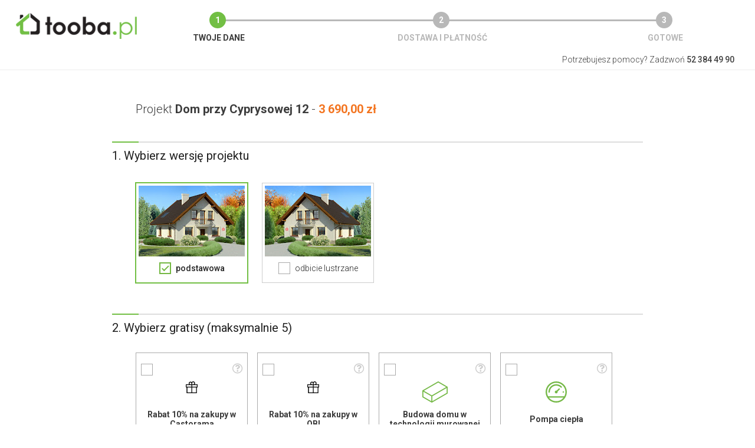

--- FILE ---
content_type: text/html;charset=utf-8
request_url: https://www.tooba.pl/zamowienie?projekt=TTN-158
body_size: 8175
content:


<!DOCTYPE html>
<html lang="pl">
<head>
<meta charset="utf-8">
<meta name="viewport" content="width=device-width, initial-scale=1">
<meta name="theme-color" content="#89c144">
<title>Zamówienie - Tooba.pl</title>
<link rel="icon" type="image/png" href="/i-static/common/favicon.png">



<link rel="preload" href="https://static.tcdn.pl/assets/tooba-content/content.css?1756980413000" as="style">
<link rel="preload" href="https://fonts.googleapis.com/css?family=Open+Sans:300,400,600,800|Roboto:300,400,400i,500,700&display=swap" as="style" crossorigin>
<link rel="stylesheet" type="text/css" href="https://static.tcdn.pl/assets/tooba-content/content.css?1756980413000">
<!--[if lte IE 9]> <link rel="stylesheet" type="text/css" href="https://static.tcdn.pl/css/content-ie.min.css?1416300242000"> <![endif]-->
<link href="https://fonts.googleapis.com/css?family=Open+Sans:300,400,600,800|Roboto:300,400,400i,500,700&display=swap" rel="stylesheet" crossorigin>


<link rel="stylesheet" type="text/css" href="https://static.tcdn.pl/assets/tooba-checkout/checkout.css?1612887553000" media="all">


<script type="text/javascript" src="/js/util/validation.js?20100422"></script>
<link rel="stylesheet" href="/lib/font-awesome/css/font-awesome.min.css">
<link rel="stylesheet" href="https://geowidget.easypack24.net/css/easypack.css"/>




<script>
(function(w, r, a, sm, s ) {
        w['ToobaMarketingObject'] = r;
        w[r] = w[r] || function () {( w[r].q = w[r].q || [] ).push(arguments)};
        sm = document.createElement('script'); sm.type = 'text/javascript'; sm.async = true; sm.src = a;
        s = document.getElementsByTagName('script')[0];
        s.parentNode.insertBefore(sm, s);
})(window, 'tm', ('https:' == document.location.protocol ? 'https://' : 'http://') + 'static.tcdn.pl/tm.js');
</script>

<script> (function(i,s,o,g,r,a,m){i['GoogleAnalyticsObject']=r;i[r]=i[r]||function(){ (i[r].q=i[r].q||[]).push(arguments)},i[r].l=1*new Date();a=s.createElement(o), m=s.getElementsByTagName(o)[0];a.async=1;a.src=g;m.parentNode.insertBefore(a,m) })(window,document,'script','https://www.google-analytics.com/analytics.js','ga'); ga('create', 'UA-1362314-1', 'auto'); ga('create', 'UA-1362314-12', 'auto', 'common');(function(hash) {var camp = {"#fb-t": { source: "facebook-tooba", medium: "wall"},"#fb-ofe": { source: "facebook-tooba", medium: "oferta"},"#fb-top": { source: "facebook-tooba", medium: "topy"},"#fb-dom": { source: "facebook-tooba", medium: "projekty"},"#fb-pro": { source: "facebook-tooba", medium: "promocje"},"#fb-por": { source: "facebook-tooba", medium: "poradniki"},"#fb-gal": { source: "facebook-tooba", medium: "galerie"},"#insta-t": { source: "instagram-tooba", medium: "wall"},"#instabio-t": { source: "instagram-tooba", medium: "bio"},"#gplus-t": { source: "googleplus-tooba", medium: "wall"},"#p-t": { source: "pinterest-tooba", medium: "wall"},"#fb-to": { source: "facebook-twojogrodek", medium: "wall"},"#insta-to": { source: "instagram-twojogrodek", medium: "wall"},"#gplus-to": { source: "googleplus-twojogrodek", medium: "wall"},"#p-to": { source: "pinterest-twojogrodek", medium: "wall"},"#fb-jb": { source: "facebook-jakbudowac", medium: "wall"},"#sbfb": { source: "facebook", medium: "share-button"},"#sbwa": { source: "whatsapp", medium: "share-button"},"#sbem": { source: "email", medium: "share-button"}}[hash];camp && ga('set', {'campaignSource': camp.source, 'campaignMedium': camp.medium });camp && ga('common.set', {'campaignSource': camp.source, 'campaignMedium': camp.medium });})(window.location.hash); ga('send', 'pageview'); ga('common.send', 'pageview');</script>
<script>
  !function(f,b,e,v,n,t,s)
  {if(f.fbq)return;n=f.fbq=function(){n.callMethod?
  n.callMethod.apply(n,arguments):n.queue.push(arguments)};
  if(!f._fbq)f._fbq=n;n.push=n;n.loaded=!0;n.version='2.0';
  n.queue=[];t=b.createElement(e);t.async=!0;
  t.src=v;s=b.getElementsByTagName(e)[0];
  s.parentNode.insertBefore(t,s)}(window, document,'script',
  'https://connect.facebook.net/en_US/fbevents.js');
  fbq('init', '1455589084673794');
  fbq('track', 'PageView');
</script>
<noscript><img height="1" width="1" style="display:none"
  src="https://www.facebook.com/tr?id=1455589084673794&ev=PageView&noscript=1"
/></noscript>
</head>
<body>

<div class="header-wrapper">
 <div class="container">
  <div class="logo"><a href="/" class="logo-link"><img src="/i-static/common/logo.png"></a></div>
  <div class="form-steps">
   <div class="progress-bar"></div>
   <div class="progress-bar complete"></div>
   <div class="bubble complete">
    <div class="bubble-number">1</div>
    <div class="bubble-label">Twoje dane</div>
   </div>
   <div class="bubble">
    <div class="bubble-number">2</div>
    <div class="bubble-label">Dostawa i płatność</div>
   </div>
   <div class="bubble">
    <div class="bubble-number">3</div>
    <div class="bubble-label">Gotowe</div>
   </div>
  </div>
  <div class="infoline">Potrzebujesz pomocy? Zadzwoń <strong>52 384 49 90</strong></div>
 </div>
</div>

 <div class="content">
  <form id="zamowienieForm" method="post" action="/serwis">
  
  <div id="step1" class="form-step">
  
   <section class="section projekt">
    <div class="projekt-nazwa">Projekt <span>Dom przy Cyprysowej 12</span> - <span class="price">3 690,00&nbsp;zł</span></div>
    
   </section>
  
   <section class="section">
    <hr class="line">
    <h2>1. Wybierz wersję projektu</h2>
    <div class="projekt-wersje">
     <div class="selected wersja">
      <div class="projekt-image"><img src="https://lh3.googleusercontent.com/njbqrwJdN4Yef6EkevW366zfumQxR_KLUn5EcWSyzdWKaq8YeQytrp_pfJnjlZaYShJpjHkkaD37r9NAMdMaeLx8=w180-h120-n"></div>
      <div class="wersja-name"><input type="checkbox" class="toc tocs" name="mirror" value="0" checked readonly><label class="label">podstawowa</label></div>
     </div>
     <div class="wersja">
      <div class="mirror projekt-image"><img src="https://lh3.googleusercontent.com/njbqrwJdN4Yef6EkevW366zfumQxR_KLUn5EcWSyzdWKaq8YeQytrp_pfJnjlZaYShJpjHkkaD37r9NAMdMaeLx8=w180-h120-n-fh"></div>
      <div class="wersja-name"><input type="checkbox" class="toc tocs" name="mirror" value="1" readonly><label class="label">odbicie lustrzane</label></div>
     </div>
    </div>
   </section>
 
   <section class="section dodatki-box gratisy">
    <hr class="line">
 	<h2>2. Wybierz gratisy (maksymalnie 5)</h2>
 	<div class="select-list dodatki-list alt snipped" multiple limit="5">
 	 <div class="list-item dodatek">
 	  <div class="list-item-check dodatek-select"><input type="checkbox" class="toc tocs" name="dodatek" value="575" readonly=""><label class="label"></label></div>
 	  <div class="list-item-icon dodatek-icon"><img src="https://pi3.tcdn.pl/wd/biuro/95/pakiety/Rabat-10-na-zakupy-w-Castorama-VX.svg"></div>
 	  <div class="list-item-name dodatek-label"><span class="dodatek-name">Rabat 10% na zakupy w Castorama</span><span class="dodatek-helper" data-itemid="575"><i class="fa fa-question-circle-o"></i></span></div>
 	  <div class="list-item-price dodatek-price"><span class="regular-price">100,00 zł</span><span class="sales-price">0,00 zł</span></div>
 	 </div><div class="list-item dodatek">
 	  <div class="list-item-check dodatek-select"><input type="checkbox" class="toc tocs" name="dodatek" value="572" readonly=""><label class="label"></label></div>
 	  <div class="list-item-icon dodatek-icon"><img src="https://pi3.tcdn.pl/wd/biuro/95/pakiety/Rabat-10-na-zakupy-w-OBI-WU.svg"></div>
 	  <div class="list-item-name dodatek-label"><span class="dodatek-name">Rabat 10% na zakupy w OBI</span><span class="dodatek-helper" data-itemid="572"><i class="fa fa-question-circle-o"></i></span></div>
 	  <div class="list-item-price dodatek-price"><span class="regular-price">100,00 zł</span><span class="sales-price">0,00 zł</span></div>
 	 </div><div class="list-item dodatek">
 	  <div class="list-item-check dodatek-select"><input type="checkbox" class="toc tocs" name="dodatek" value="562" readonly=""><label class="label"></label></div>
 	  <div class="list-item-icon dodatek-icon"><img src="https://pi3.tcdn.pl/wd/biuro/95/pakiety/Budowa-domu-w-technologii-murowanej-YY.svg"></div>
 	  <div class="list-item-name dodatek-label"><span class="dodatek-name">Budowa domu w technologii murowanej</span><span class="dodatek-helper" data-itemid="562"><i class="fa fa-question-circle-o"></i></span></div>
 	  <div class="list-item-price dodatek-price"><span class="regular-price">450,00 zł</span><span class="sales-price">0,00 zł</span></div>
 	 </div><div class="list-item dodatek">
 	  <div class="list-item-check dodatek-select"><input type="checkbox" class="toc tocs" name="dodatek" value="583" readonly=""><label class="label"></label></div>
 	  <div class="list-item-icon dodatek-icon"><img src="https://pi3.tcdn.pl/wd/biuro/95/pakiety/Pompa-ciepla-c6.svg"></div>
 	  <div class="list-item-name dodatek-label"><span class="dodatek-name">Pompa ciepła</span><span class="dodatek-helper" data-itemid="583"><i class="fa fa-question-circle-o"></i></span></div>
 	  <div class="list-item-price dodatek-price"><span class="regular-price">450,00 zł</span><span class="sales-price">0,00 zł</span></div>
 	 </div><div class="list-item dodatek">
 	  <div class="list-item-check dodatek-select"><input type="checkbox" class="toc tocs" name="dodatek" value="582" readonly=""><label class="label"></label></div>
 	  <div class="list-item-icon dodatek-icon"><img src="https://pi3.tcdn.pl/wd/biuro/95/pakiety/Fotowoltaika-z-magazynem-energii-lO.svg"></div>
 	  <div class="list-item-name dodatek-label"><span class="dodatek-name">Fotowoltaika z magazynem energii</span><span class="dodatek-helper" data-itemid="582"><i class="fa fa-question-circle-o"></i></span></div>
 	  <div class="list-item-price dodatek-price"><span class="regular-price">450,00 zł</span><span class="sales-price">0,00 zł</span></div>
 	 </div><div class="list-item dodatek">
 	  <div class="list-item-check dodatek-select"><input type="checkbox" class="toc tocs" name="dodatek" value="502" readonly=""><label class="label"></label></div>
 	  <div class="list-item-icon dodatek-icon"><img src="https://pi3.tcdn.pl/wd/biuro/95/pakiety/Kredyt-hipoteczny-6y.svg"></div>
 	  <div class="list-item-name dodatek-label"><span class="dodatek-name">Kredyt hipoteczny z operatem za 0 zł</span><span class="dodatek-helper" data-itemid="502"><i class="fa fa-question-circle-o"></i></span></div>
 	  <div class="list-item-price dodatek-price"><span class="regular-price">800,00 zł</span><span class="sales-price">0,00 zł</span></div>
 	 </div><div class="list-item dodatek">
 	  <div class="list-item-check dodatek-select"><input type="checkbox" class="toc tocs" name="dodatek" value="577" readonly=""><label class="label"></label></div>
 	  <div class="list-item-icon dodatek-icon"><img src="https://pi3.tcdn.pl/wd/biuro/95/pakiety/Elektryczne-ogrzewanie-podlogowe-pd.svg"></div>
 	  <div class="list-item-name dodatek-label"><span class="dodatek-name">Elektryczne ogrzewanie podłogowe</span><span class="dodatek-helper" data-itemid="577"><i class="fa fa-question-circle-o"></i></span></div>
 	  <div class="list-item-price dodatek-price"><span class="regular-price">450,00 zł</span><span class="sales-price">0,00 zł</span></div>
 	 </div><div class="list-item dodatek">
 	  <div class="list-item-check dodatek-select"><input type="checkbox" class="toc tocs" name="dodatek" value="584" readonly=""><label class="label"></label></div>
 	  <div class="list-item-icon dodatek-icon"><img src="https://pi3.tcdn.pl/wd/biuro/95/pakiety/Izolacja-sypkim-styropianem-yQ.svg"></div>
 	  <div class="list-item-name dodatek-label"><span class="dodatek-name">Izolacja sypkim styropianem</span><span class="dodatek-helper" data-itemid="584"><i class="fa fa-question-circle-o"></i></span></div>
 	  <div class="list-item-price dodatek-price"><span class="regular-price">450,00 zł</span><span class="sales-price">0,00 zł</span></div>
 	 </div><div class="list-item dodatek">
 	  <div class="list-item-check dodatek-select"><input type="checkbox" class="toc tocs" name="dodatek" value="587" readonly=""><label class="label"></label></div>
 	  <div class="list-item-icon dodatek-icon"><img src="https://pi3.tcdn.pl/wd/biuro/95/pakiety/Ogrzewanie-indukcyjne-KZ.svg"></div>
 	  <div class="list-item-name dodatek-label"><span class="dodatek-name">Ogrzewanie indukcyjne</span><span class="dodatek-helper" data-itemid="587"><i class="fa fa-question-circle-o"></i></span></div>
 	  <div class="list-item-price dodatek-price"><span class="regular-price">450,00 zł</span><span class="sales-price">0,00 zł</span></div>
 	 </div><div class="list-item dodatek">
 	  <div class="list-item-check dodatek-select"><input type="checkbox" class="toc tocs" name="dodatek" value="586" readonly=""><label class="label"></label></div>
 	  <div class="list-item-icon dodatek-icon"><img src="https://pi3.tcdn.pl/wd/biuro/95/pakiety/Turbina-wiatrowa-Ud.svg"></div>
 	  <div class="list-item-name dodatek-label"><span class="dodatek-name">Turbina wiatrowa</span><span class="dodatek-helper" data-itemid="586"><i class="fa fa-question-circle-o"></i></span></div>
 	  <div class="list-item-price dodatek-price"><span class="regular-price">450,00 zł</span><span class="sales-price">0,00 zł</span></div>
 	 </div><div class="list-item dodatek">
 	  <div class="list-item-check dodatek-select"><input type="checkbox" class="toc tocs" name="dodatek" value="585" readonly=""><label class="label"></label></div>
 	  <div class="list-item-icon dodatek-icon"><img src="https://pi3.tcdn.pl/wd/biuro/95/pakiety/Izolacja-celulozowa-0M.svg"></div>
 	  <div class="list-item-name dodatek-label"><span class="dodatek-name">Izolacja celulozowa</span><span class="dodatek-helper" data-itemid="585"><i class="fa fa-question-circle-o"></i></span></div>
 	  <div class="list-item-price dodatek-price"><span class="regular-price">450,00 zł</span><span class="sales-price">0,00 zł</span></div>
 	 </div><div class="list-item dodatek">
 	  <div class="list-item-check dodatek-select"><input type="checkbox" class="toc tocs" name="dodatek" value="488" readonly=""><label class="label"></label></div>
 	  <div class="list-item-icon dodatek-icon"><img src="https://pi3.tcdn.pl/wd/biuro/95/pakiety/Wycen-adaptacje-Ti.svg"></div>
 	  <div class="list-item-name dodatek-label"><span class="dodatek-name">Wyceń adaptację</span><span class="dodatek-helper" data-itemid="488"><i class="fa fa-question-circle-o"></i></span></div>
 	  <div class="list-item-price dodatek-price"><span class="regular-price">100,00 zł</span><span class="sales-price">0,00 zł</span></div>
 	 </div><div class="list-item dodatek">
 	  <div class="list-item-check dodatek-select"><input type="checkbox" class="toc tocs" name="dodatek" value="348" readonly=""><label class="label"></label></div>
 	  <div class="list-item-icon dodatek-icon"><img src="https://pi3.tcdn.pl/wd/biuro/95/pakiety/Pakiet-umow-i-wnioskow-Sz.svg"></div>
 	  <div class="list-item-name dodatek-label"><span class="dodatek-name">Pakiet umów i wniosków</span><span class="dodatek-helper" data-itemid="348"><i class="fa fa-question-circle-o"></i></span></div>
 	  <div class="list-item-price dodatek-price"><span class="regular-price">450,00 zł</span><span class="sales-price">0,00 zł</span></div>
 	 </div><div class="list-item dodatek">
 	  <div class="list-item-check dodatek-select"><input type="checkbox" class="toc tocs" name="dodatek" value="335" readonly=""><label class="label"></label></div>
 	  <div class="list-item-icon dodatek-icon"><img src="https://pi3.tcdn.pl/wd/biuro/95/pakiety/Dziennik-Budowy-uu.svg"></div>
 	  <div class="list-item-name dodatek-label"><span class="dodatek-name">Dziennik Budowy</span><span class="dodatek-helper" data-itemid="335"><i class="fa fa-question-circle-o"></i></span></div>
 	  <div class="list-item-price dodatek-price"><span class="regular-price">10,00 zł</span><span class="sales-price">0,00 zł</span></div>
 	 </div><div class="list-item dodatek">
 	  <div class="list-item-check dodatek-select"><input type="checkbox" class="toc tocs" name="dodatek" value="336" readonly=""><label class="label"></label></div>
 	  <div class="list-item-icon dodatek-icon"><img src="https://pi3.tcdn.pl/wd/biuro/95/pakiety/Tablica-informacyjna-AW.svg"></div>
 	  <div class="list-item-name dodatek-label"><span class="dodatek-name">Tablica informacyjna</span><span class="dodatek-helper" data-itemid="336"><i class="fa fa-question-circle-o"></i></span></div>
 	  <div class="list-item-price dodatek-price"><span class="regular-price">50,00 zł</span><span class="sales-price">0,00 zł</span></div>
 	 </div><div class="list-item dodatek">
 	  <div class="list-item-check dodatek-select"><input type="checkbox" class="toc tocs" name="dodatek" value="340" readonly=""><label class="label"></label></div>
 	  <div class="list-item-icon dodatek-icon"><img src="https://pi3.tcdn.pl/wd/biuro/95/pakiety/Przydomowa-oczyszczalnia-sciekow-uH.svg"></div>
 	  <div class="list-item-name dodatek-label"><span class="dodatek-name">Przydomowa oczyszczalnia ścieków</span><span class="dodatek-helper" data-itemid="340"><i class="fa fa-question-circle-o"></i></span></div>
 	  <div class="list-item-price dodatek-price"><span class="regular-price">450,00 zł</span><span class="sales-price">0,00 zł</span></div>
 	 </div><div class="list-item dodatek">
 	  <div class="list-item-check dodatek-select"><input type="checkbox" class="toc tocs" name="dodatek" value="339" readonly=""><label class="label"></label></div>
 	  <div class="list-item-icon dodatek-icon"><img src="https://pi3.tcdn.pl/wd/biuro/95/pakiety/Schemat-szamba-EZ.svg"></div>
 	  <div class="list-item-name dodatek-label"><span class="dodatek-name">Szambo</span><span class="dodatek-helper" data-itemid="339"><i class="fa fa-question-circle-o"></i></span></div>
 	  <div class="list-item-price dodatek-price"><span class="regular-price">450,00 zł</span><span class="sales-price">0,00 zł</span></div>
 	 </div><div class="list-item dodatek">
 	  <div class="list-item-check dodatek-select"><input type="checkbox" class="toc tocs" name="dodatek" value="492" readonly=""><label class="label"></label></div>
 	  <div class="list-item-icon dodatek-icon"><img src="https://pi3.tcdn.pl/wd/biuro/95/pakiety/10-projektow-malej-architektury-ogrodowej-bs.svg"></div>
 	  <div class="list-item-name dodatek-label"><span class="dodatek-name">10 projektów małej architektury ogrodowej</span><span class="dodatek-helper" data-itemid="492"><i class="fa fa-question-circle-o"></i></span></div>
 	  <div class="list-item-price dodatek-price"><span class="regular-price">3 000,00 zł</span><span class="sales-price">0,00 zł</span></div>
 	 </div><div class="list-item dodatek">
 	  <div class="list-item-check dodatek-select"><input type="checkbox" class="toc tocs" name="dodatek" value="493" readonly=""><label class="label"></label></div>
 	  <div class="list-item-icon dodatek-icon"><img src="https://pi3.tcdn.pl/wd/biuro/95/pakiety/10-projektow-rabat-ogrodowych-C2.svg"></div>
 	  <div class="list-item-name dodatek-label"><span class="dodatek-name">10 projektów rabat ogrodowych</span><span class="dodatek-helper" data-itemid="493"><i class="fa fa-question-circle-o"></i></span></div>
 	  <div class="list-item-price dodatek-price"><span class="regular-price">450,00 zł</span><span class="sales-price">0,00 zł</span></div>
 	 </div>
 	 <div class="select-list-show-more"><span>Pokaż więcej</span></div>
 	</div>
   </section>
  
   <section class="section wysylka">
    <hr class="line">
    <h2>3. Uzupełnij dane do faktury i wysyłki</h2>
    <div class="fieldset">
      <div class="form-row"><div class="single-line"><input type="radio" name="rodzaj" class="tor tors" value="1" checked><label class="label">Osoba prywatna</label></div><div class="single-line"><input type="radio" name="rodzaj" class="tor tors" value="2"><label class="label">Firma</label></div></div>
      <div id="nameField" class="form-row"><span class="label required">imię i nazwisko</span>
       <div class="t-input" data-required-msg="Proszę podać imię i nazwisko">
        <div class="t-field"><input type="text" class="textfield" id="nazwa" name="nazwa" required="required"/></div>
       </div>
      </div>
      <div class="form-row"><span class="label required">ulica i nr domu</span>
       <div class="t-input" data-required-msg="Proszę podać ulicę i nr domu"><div class="t-field"><input type="text" class="textfield" id="ulica" name="ulica" required="required"/></div>
       </div>
      </div>
      <div class="form-row"><span class="label required">kod pocztowy i miejscowość</span>
       <div class="t-input"><div class="t-field"><input type="text" id="kodPocztowy-1"
        name="kodPocztowy1" maxlength="2" class="textfield" required="required"/>&nbsp;-&nbsp;<input type="text"
        id="kodPocztowy-2" name="kodPocztowy2" maxlength="3" class="textfield" required="required"/> <input type="text"
        class="textfield" id="miejscowosc" name="miejscowosc" required="required"/></div>
       </div>
      </div>
      <div class="form-row"><span class="label required">województwo</span>
       <div class="t-input" data-required-msg="Proszę wybrać województwo"><div class="t-field"><select class="textfield" id="wojewodztwo" name="wojewodztwo" required="required">
         <option value="">-- Wybierz --</option>
         <option value="1">dolnośląskie</option><option value="2">kujawsko-pomorskie</option><option value="3">lubelskie</option><option value="4">lubuskie</option><option value="5">łódzkie</option><option value="6">małopolskie</option><option value="7">mazowieckie</option><option value="8">opolskie</option><option value="9">podkarpackie</option><option value="10">podlaskie</option><option value="11">pomorskie</option><option value="12">śląskie</option><option value="13">świętokrzyskie</option><option value="14">warmińsko-mazurskie</option><option value="15">wielkopolskie</option><option value="16">zachodniopomorskie</option>
        </select></div>
       </div>
      </div>
      <div class="form-row"><span class="label required">e-mail</span>
       <div class="t-input" data-required-msg="Proszę podać adres e-mail"><div class="t-field"><input type="text" class="textfield" id="email" name="email" required="required"/></div>
       </div>
      </div>
      <div class="form-row"><span class="label required">telefon</span>
       <div class="t-input" data-required-msg="Proszę podać numer telefonu"><div class="t-field"><input type="text" class="textfield" id="telefon" name="telefon" required="required"/></div>
       </div>
      </div>
      <div id="nipField" class="form-row"><span class="label required">NIP</span>
       <div class="t-input" data-required-msg="Proszę podać numer NIP"><div class="t-field"><input type="text" class="textfield" name="nip" required/></div></div>
      </div>
      
      <div>
       <input type="checkbox" class="toc tocs" id="wysylkaInne" name="daneWysylka" value="1" readonly="">
       <label class="label">chcę podać inne dane do wysyłki</label>
      </div>
      
      <div id="wysylkaFormPane" style="display:none;">
      <div class="form-row"><span class="label required">imię i nazwisko lub nazwa firmy</span>
       <div class="t-input" data-required-msg="Proszę podać imię i nazwisko"><div class="t-field"><input type="text" class="textfield" id="wysNazwa" name="wysNazwa" disabled required/></div>
       </div>
      </div>
      <div class="form-row"><span class="label required">ulica i nr domu</span>
       <div class="t-input" data-required-msg="Proszę podać ulicę"><div class="t-field"><input type="text" class="textfield" id="wysUlica" name="wysUlica" disabled required/></div>
       </div>
      </div>
      <div class="form-row"><span class="label required">kod pocztowy i miejscowość</span>
       <div class="t-input" data-required-msg="Proszę podać kod pocztowy i miejscowość"><div class="t-field"><input type="text" id="wysKodPocztowy-1"
        name="wysKodPocztowy1" maxlength="2" class="textfield" disabled required/>&nbsp;-&nbsp;<input type="text"
        id="wysKodPocztowy-2" name="wysKodPocztowy2" maxlength="3" class="textfield" disabled required/>
       <input type="text" class="textfield" id="wysMiejscowosc" name="wysMiejscowosc" disabled required/></div>
       </div>
      </div>
     </div>
     </div>
     <div class="reqPane"><span class="required"></span>&nbsp;&nbsp;&nbsp;pole wymagane</div>
   </section>
   
   <section class="section">
    <hr class="line">
    <h2>4. Uwagi do zamówienia</h2>
    <div class="fieldset">
     <textarea id="uwagi" name="uwagi" class="textfield"></textarea>
    </div>
   </section>
   
   <div class="form-footer">
    <div class="fs"></div>
    <button class="submit-button">Przejdź dalej</button>
    <div class="fs"></div>
   </div>
  </div>
  
  <div id="step2" class="form-step" style="display: none">
  
   <section class="section dostawa">
    <h2>1. Wybierz sposób dostawy lub odbioru</h2>
    <div id="validDostawa" class="t-hint alert"></div>
    <div class="select-list alt dostawa-list">
     <div class="list-item dostawa kurier">
      <div class="list-item-check">
       <input type="radio" class="toc tocs" name="dostawa" value="1" readonly="">
       <label class="label"></label>
      </div>
      <div class="list-item-name">Kurier<br>DPD</div>
      <div class="list-item-icon"><svg version="1.1" id="Warstwa_1" xmlns="http://www.w3.org/2000/svg" xmlns:xlink="http://www.w3.org/1999/xlink" x="0px" y="0px" viewBox="0 0 992.1 459.2" style="enable-background:new 0 0 992.1 459.2;">
	<path d="M886.5,217.9c0-1.1,0-1.1,0-1.1L834,130.3c-6.8-12.5-19.4-20.5-33-20.5h-74c-3.4,0-8,1.1-11.4,2.3V84.7
		c0-20.5-17.1-37.6-37.6-37.6H334.4c-20.5,0-37.6,17.1-37.6,37.6v225.4c0,20.5,17.1,37.6,37.6,37.6h22.9c0,1.1,0,1.1,0,2.3
		c0,34.1,28.5,62.6,62.6,62.6s62.6-28.5,62.6-62.6c0-1.1,0-2.3,0-3.4h241.3c0,1.1,0,2.3,0,3.4c0,34.1,28.5,62.6,62.6,62.6
		c34.1,0,62.6-28.5,62.6-62.6c0-1.1,0-1.1,0-2.3h4.6c20.5,0,37.6-17.1,37.6-37.6v-75.1C891.1,229.3,888.8,223.6,886.5,217.9z
		 M419.8,387.5c-20.5,0-36.4-15.9-36.4-36.4c0-20.5,17.1-36.4,36.4-36.4s36.4,15.9,36.4,36.4C456.1,371.7,439.1,387.5,419.8,387.5z
		 M419.8,287.3c-23.9,0-44.4,13.7-54.6,33h-30.7c-6.8,0-11.4-5.7-11.4-11.4V84.7c0-6.8,5.7-11.4,11.4-11.4h343.8
		c6.8,0,11.4,5.7,11.4,11.4v62.6v142.3v30.7H474.4C464.2,301,443.7,287.3,419.8,287.3z M786.3,387.5c-20.5,0-36.4-15.9-36.4-36.4
		c0-20.5,17.1-36.4,36.4-36.4c19.4,0,36.4,15.9,36.4,36.4C822.8,371.6,805.7,387.5,786.3,387.5z M864.9,310.1
		c0,6.8-5.7,11.4-11.4,11.4h-11.4c-10.2-20.5-31.9-34.1-55.8-34.1c-23.9,0-44.4,13.7-54.6,33h-15.9v-30.7V148.5
		c0-6.8,5.7-11.4,11.4-11.4h74.1c4.6,0,8,2.3,10.2,5.7c0,1.1,0,1.1,0,1.1l52.4,86.5c1.1,1.1,1.1,3.4,1.1,4.6v75H864.9z"></path>
	<path d="M227.4,320.4H114.7c-8,0-13.7,5.7-13.7,13.7s6.8,13.7,13.7,13.7h112.7c6.8,0,13.7-5.7,13.7-13.7
		S234.2,320.4,227.4,320.4z"></path>
	<path d="M183,289.6h44.4c6.8,0,12.5-5.7,12.5-13.7s-6.8-13.7-13.7-13.7h-43.3c-8,0-13.7,5.7-13.7,13.7
		C169.4,283.9,176.2,289.6,183,289.6z"></path></svg></div>
      <div class="list-item-price">0,00 zł</div>
     </div>
     <div class="list-item dostawa inpost">
      <div class="list-item-check">
       <input type="radio" class="toc tocs" name="dostawa" value="3" readonly="">
       <label class="label"></label>
      </div>
      <div class="list-item-name">Paczkomat<br>InPost</div>
      <div class="list-item-icon"><svg version="1.1" xmlns="http://www.w3.org/2000/svg" xmlns:xlink="http://www.w3.org/1999/xlink" x="0px" y="0px" viewBox="0 0 992.1 459.2" style="enable-background:new 0 0 992.1 459.2;">
    <g transform="matrix(3.0098997,0,0,3.0098997,73.346718,75.453647)">
	<path d="M240.2,20.2c0-22-17.9-39.9-39.9-39.9c-16.1,0-30,9.6-36.3,23.5
		h-41.3l7.6-7.6c0.8-0.8,1-2.1,0.6-3.2c-0.4-1.1-1.6-1.9-2.7-1.9H67.2c-1.2,0-2.3,0.7-2.7,1.9c-0.4,1.1-0.2,2.3,0.6,3.2l7.6,7.6h-20
		c-6.7,0-12.1,5.4-12.1,12v92.8c0,6.7,5.4,12.1,12.1,12.1h157.1c6.7,0,12.1-5.4,12.1-12.1V56.2c0-0.7-0.3-1.4-0.7-2
		C232.5,47.2,240.2,34.6,240.2,20.2L240.2,20.2z M166.7,64.3h-48.2V39.6h47c0.3,0.7,0.7,1.3,1.2,2c-0.1,0.1-0.1,0.3-0.1,0.4V64.3
		L166.7,64.3L166.7,64.3z M216,91.2h-46.3v-24H216V91.2z M166.7,91.2h-48.2v-24h48.2L166.7,91.2L166.7,91.2z M77,63.4H46.5V39.6
		h29.9c0.2,0,0.4-0.1,0.6-0.1V63.4z M46.5,66.3h30.6v24.8H46.5V66.3z M82.9,8.1h29.9v106.8H82.9V8.1z M118.7,94.1h48.2v20.8h-48.2
		L118.7,94.1L118.7,94.1z M164.1,36.8h-45.6V9.6c0.2,0.1,0.4,0.1,0.6,0.1h42.7c-0.9,3.4-1.4,6.9-1.4,10.6
		C160.5,26.1,161.8,31.7,164.1,36.8L164.1,36.8z M121.2-2.9l-7.6,7.6c-0.1,0.1-0.3,0.3-0.3,0.4s-0.1,0.1-0.1,0.1H82.4
		c-0.1-0.2-0.3-0.4-0.5-0.6l0,0l-7.6-7.5C74.2-2.9,121.2-2.9,121.2-2.9z M52.7,9.6H77v27.3c-0.2-0.1-0.4-0.1-0.6-0.1H46.5v-21
		C46.5,12.4,49.3,9.6,52.7,9.6L52.7,9.6z M46.5,108.7V94.2h30.6V115H52.7C49.3,114.9,46.5,112.1,46.5,108.7z M209.7,114.9h-40.1
		V94.1h46.3v14.5C216,112.1,213.2,114.9,209.7,114.9z M216,64.3h-46.3V45.5c7.3,8.9,18.4,14.5,30.7,14.5c5.6,0,10.9-1.1,15.6-3.2
		V64.3L216,64.3z M200.4,54.2c-18.7,0-34-15.3-34-34s15.3-34,34-34s34,15.2,34,34S219.1,54.2,200.4,54.2L200.4,54.2z"></path>
	<path d="M184.8,27.5h-8.2c0.2-1,2.4-2.6,3.9-3.6c5-3.4,5.9-5.4,5.9-7.9
		c0-3.5-2.6-6.5-7.5-6.5c-3.5,0-5.9,1.9-7.1,3.4c-0.4,0.5-0.5,1.2-0.3,1.9c0.3,1,1.6,1.7,2.7,1.3c0.5-0.1,0.7-0.5,1.1-0.8
		c0.7-0.9,1.9-1.8,3.6-1.8c2.4,0,3.2,1.4,3.2,2.6c0,1.7-1.2,2.5-5.6,5.6c-3.3,2.3-5,4.5-5,7.4c0,1.7,1,2.6,2.6,2.6h10.7
		c1.2,0,2.1-0.8,2.1-2.1C186.9,28.4,185.9,27.5,184.8,27.5z"></path>
	<path d="M206.3,22.6h-1.7V13c0-1.9-0.7-3.4-2.9-3.4
		c-1.2,0-2.1,0.7-3,1.9l-7.9,10.7c-0.3,0.4-0.5,0.8-0.6,1.3c-0.4,1.8,0.7,3.4,2.8,3.4h7.3v2.8c0,1.2,0.9,2.1,2.1,2.1
		c1.1,0,2.1-1,2.1-2.1v-2.8h1.7c1.1,0,2.1-1,2.1-2.1C208.4,23.5,207.4,22.6,206.3,22.6z M200.4,22.6H195l5.4-7.2V22.6z"></path>
	<path d="M222.9,14.2c-1.7,0-3.4,0.6-4.1,1.2v-4.8c0-1.2-1-2.3-2.2-2.3
		c-1.2,0-2.2,1-2.2,2.3v18.8c0,1.2,1,2.3,2.2,2.3c1.2,0,2.1-1,2.1-2.3v-9.8c0.7-0.7,2-1.3,3.3-1.3c1.8,0,2.9,1.1,2.9,3v8.1
		c0,1.2,0.9,2.3,2.1,2.3c1.2,0,2.2-1,2.2-2.3v-8.3C229.3,16.7,227,14.2,222.9,14.2L222.9,14.2z"></path></g>
</svg></div>
      <div class="list-item-price">0,00 zł</div>
     </div>
     <div class="list-item dostawa osobisty">
      <div class="list-item-check">
       <input type="radio" class="toc tocs" name="dostawa" value="2" readonly="">
       <label class="label"></label>
      </div>
      <div class="list-item-name">Odbiór<br>osobisty</div>
      <div class="list-item-icon"><svg width="24" height="24" xmlns="http://www.w3.org/2000/svg" fill-rule="evenodd" clip-rule="evenodd" viewBox="-12 -12 48 48"><path d="M7 24h-5v-9h5v1.735c.638-.198 1.322-.495 1.765-.689.642-.28 1.259-.417 1.887-.417 1.214 0 2.205.499 4.303 1.205.64.214 1.076.716 1.175 1.306 1.124-.863 2.92-2.257 2.937-2.27.357-.284.773-.434 1.2-.434.952 0 1.751.763 1.751 1.708 0 .49-.219.977-.627 1.356-1.378 1.28-2.445 2.233-3.387 3.074-.56.501-1.066.952-1.548 1.393-.749.687-1.518 1.006-2.421 1.006-.405 0-.832-.065-1.308-.2-2.773-.783-4.484-1.036-5.727-1.105v1.332zm-1-8h-3v7h3v-7zm1 5.664c2.092.118 4.405.696 5.999 1.147.817.231 1.761.354 2.782-.581 1.279-1.172 2.722-2.413 4.929-4.463.824-.765-.178-1.783-1.022-1.113 0 0-2.961 2.299-3.689 2.843-.379.285-.695.519-1.148.519-.107 0-.223-.013-.349-.042-.655-.151-1.883-.425-2.755-.701-.575-.183-.371-.993.268-.858.447.093 1.594.35 2.201.52 1.017.281 1.276-.867.422-1.152-.562-.19-.537-.198-1.889-.665-1.301-.451-2.214-.753-3.585-.156-.639.278-1.432.616-2.164.814v3.888zm3.79-19.913l3.21-1.751 7 3.86v7.677l-7 3.735-7-3.735v-7.719l3.784-2.064.002-.005.004.002zm2.71 6.015l-5.5-2.864v6.035l5.5 2.935v-6.106zm1 .001v6.105l5.5-2.935v-6l-5.5 2.83zm1.77-2.035l-5.47-2.848-2.202 1.202 5.404 2.813 2.268-1.167zm-4.412-3.425l5.501 2.864 2.042-1.051-5.404-2.979-2.139 1.166z"></path></svg></div>
      <div class="list-item-price">0,00 zł</div>
     </div>
    </div>
   </section>
  
   <div class="paczkomaty" style="display: none">
    <h2>Wybierz paczkomat</h2>
    <div id="validPaczkomat" class="t-hint alert"></div>
    <div class="paczkomaty-map"><div id="easypack-map"></div></div>
    <div class="paczkomaty-selected" style="display: none">
     <h2>Wybrany paczkomat</h2>
     <div class="fieldset"></div>
    </div>
   </div>
  
   <section class="section platnosc">
    <hr class="line">
    <h2>2. Wybierz sposób płatności</h2>
    <div id="validPlatnosc" class="t-hint alert"></div>
    <div class="select-list alt platnosc-list">
     <div class="list-item platnosc przelew">
      <div class="list-item-check">
       <input type="radio" class="toc tocs" name="platnosc" value="2" readonly="">
       <label class="label"></label>
      </div>
      <div class="list-item-name">Tradycyjny<br>przelew</div>
      <div class="list-item-icon"></div>
      <div class="list-item-price">0,00 zł</div>
     </div>
     <div class="list-item platnosc online">
      <div class="list-item-check">
       <input type="radio" class="toc tocs" name="platnosc" value="4" readonly="">
       <label class="label"></label>
      </div>
      <div class="list-item-name">Online<br>Dotpay</div>
      <div class="list-item-icon"></div>
      <div class="list-item-price">0,00 zł</div>
     </div>
     <div class="list-item platnosc pobranie">
      <div class="list-item-check">
       <input type="radio" class="toc tocs" name="platnosc" value="1" readonly="">
       <label class="label"></label>
      </div>
      <div class="list-item-name">Płatność<br>przy odbiorze</div>
      <div class="list-item-icon"></div>
      <div class="list-item-price">0,00 zł</div>
     </div>
    </div>
   </section>

   <section class="section podsumowanie">
    <hr class="line">
    <h2>3. Wartość zamówienia</h2>
    <div class="fieldset">
     <div class="zamowienie-summary">
      
      <div class="summary-item">
       <span class="summary-name" id="summaryProjektName">Dom przy Cyprysowej 12 (wersja katalogowa)</span>
       <span class="summary-value">3 690,00 zł</span>
      </div>
      
      <div class="summary-item">
       <span class="summary-name">Dostawa</span>
       <span class="summary-value" id="summaryShipping">0,00 zł</span>
      </div>
      <div class="summary-item">
       <span class="summary-name">Sposób płatności</span>
       <span class="summary-value" id="summaryPayment">0,00 zł</span>
      </div>
      <div class="summary-item">
       <span class="summary-name">Pakiet GRATISÓW</span>
       <span class="summary-value" id="summaryAdditions">0,00 zł</span>
      </div>
      <div class="summary-item">
       <span class="summary-name">Do zapłaty</span>
       <span class="summary-value" id="summaryOverall">3 690,00 zł</span>
      </div>
     </div>
    </div>
   </section>
   
   <section class="section zgody">
    <div class="fieldset">
     <div>
      <input type="checkbox" class="toc tocs" id="regulamin" name="regulamin" value="1" readonly="">
       <label class="label">Zapoznałem się i akceptuję postanowienia <a href="https://www.tooba.pl/serwis?action=regulamin" id="regulaminLink">regulaminu serwisu</a><span class="required"></span></label>
     </div>
     <div id="validDeklaracjeRegulamin" class="t-hint"></div>
     <div class="reqPane"><span class="required"></span>&nbsp;&nbsp;&nbsp;pole wymagane</div>
    </div>
   </section>
 
   <div class="form-footer">
    <a href="#" class="back-to-step1 fs">Wróć do kroku 1</a>
    <button class="submit-button">Zamawiam</button>
    <div class="fs"></div>
   </div>

 
 
  </div>
   <input type="hidden" name="idProjekt" value="15809"><input type="hidden" name="idWariant" value="0"><input type="hidden" name="paczkomat" value="">
  </form>
 </div>

<footer>
 <div class="container">
  <small>Masz pytania? Zadzwoń <span><i class="fa fa-phone"></i>&nbsp;<a href="tel:523844990">52 384 49 90</a></span> lub napisz <span><i class="fa fa-envelope-o"></i>&nbsp;<a href="mailto:projekty@tooba.pl">projekty@tooba.pl</a></span></small>
 </div>
</footer>

<script type="text/x-tmpl" id="kodRabatowyTmpl">
<div id="zamKodRabatowySummary">
<div class="form-row"><span class="label">Kod rabatowy:</span><span class="val">{{kod}} - rabat {{rabat}} &nbsp;&nbsp;<a href="#" class="kod-rabatowy-remove">rezygnuj z rabatu</a></span></div>
</div>
</script>

<script type="text/javascript" src="https://static.tcdn.pl/js/jquery/jquery-1.10.2.min.js"></script>



<script type="text/javascript" src="https://static.tcdn.pl/js/tooba-jquery.min.js?1637576870000"></script>

<script type="text/javascript" src="https://static.tcdn.pl/js/tooba-common.js?1746427651000"></script>
<script async type="text/javascript" src="https://static.tcdn.pl/assets/tooba-checkout/checkout.js?1612893225000"></script>
<script async src="https://geowidget.easypack24.net/js/sdk-for-javascript.js"></script>
<script type="text/javascript">
tooba.checkout.init(function () { try {
fbq('track', 'Purchase', {
	contents: [ { 'id': '15809','quantity':'1','item_price':3690.0} ],
	content_type: 'product',
	value: 3690.0,
	currency: 'PLN'
});} catch(e) {}})
</script>
</body>
</html>

--- FILE ---
content_type: text/css
request_url: https://static.tcdn.pl/assets/tooba-checkout/checkout.css?1612887553000
body_size: 3169
content:
body{margin-top:190px;min-height:calc(100vh - 190px);display:flex;flex-direction:column;font-size:14px}body *{box-sizing:border-box}.header-wrapper{position:absolute;top:0;left:0;width:100%;padding:10px 0;background:#FFF;z-index:500}.header-wrapper .container{display:flex;flex-wrap:wrap;border-bottom:1px solid #eee}.logo{margin:6px 12px 0}.logo-link{display:block;max-width:165px}.logo img{width:100%;display:block}.form-steps{position:relative;margin:40px 50px 20px;padding-bottom:20px;flex:1 100%;display:flex;justify-content:space-between}.form-steps .progress-bar{position:absolute;top:0;left:0;width:100%;height:3px;background:#b8b8b8}.form-steps .progress-bar.complete{width:0;background:#72bf44}.form-steps .bubble{position:relative;top:-13px;left:0;margin-left:-14px;width:28px;height:28px;background:#b8b8b8;color:#fff;-webkit-border-radius:50%;-moz-border-radius:50%;-ms-border-radius:50%;border-radius:50%}.form-steps .bubble.complete{background:#72bf44}.form-steps .bubble-number{width:100%;padding-top:4px;font-size:14px;font-weight:600;line-height:1.5;text-align:center}.form-steps .bubble-label{white-space:normal;position:absolute;top:35px;left:0;color:#b8b8b8;font-weight:bold;text-transform:uppercase;width:115px;margin-left:-43px;text-align:center;font-size:12px;line-height:1.3}.form-steps .bubble.complete .bubble-label{color:#3c3c3c}.infoline{display:none;flex:1 100%;padding:10px 20px;text-align:right;font-size:14px}.infoline strong{font-weight:500}.favorites{display:none}.content{flex:1}.loading{position:fixed;top:calc(50% - 20px);left:calc(50% - 20px);z-index:20001;display:block;overflow:hidden;width:40px;height:40px;margin:auto;box-sizing:border-box;padding:4px}.loading:before{content:"";display:block;border:5px solid transparent;border-top-color:#74b843;border-radius:50%;width:100%;height:100%;box-sizing:inherit;animation:listLoading 1s cubic-bezier(.62,.16,.38,.84) infinite}@keyframes listLoading{to{transform:rotate(1turn)}}footer{text-align:center;margin-top:20px;line-height:20px;margin-top:25px;position:relative}footer small{font-size:13px}footer span{white-space:nowrap}footer .container{padding-bottom:15px;padding-top:15px;border-top:1px solid #e9e9e9}footer a{color:#3c3c3c;font-weight:500}@media only screen and (min-width:554px){body{margin-top:135px;min-height:calc(100vh - 135px)}.logo{margin-top:12px}.form-steps{flex:1;margin:23px 10%}}@media only screen and (min-width:768px){body{margin-top:150px;min-height:calc(100vh - 150px)}.header-wrapper{position:fixed}.logo-link{max-width:none}.form-steps{padding-bottom:0}.form-steps .bubble-label{white-space:nowrap;width:200px;margin-left:-84px;font-size:14px}.infoline{display:block}}@media only screen and (min-width:992px){.form-steps{margin:23px 10%}}h2{margin:12px 0 24px;font-size:20px;font-weight:400}hr.line{position:relative;overflow:hidden;height:2px;border:0;background:#ddd}hr.line:before{content:"";display:block;position:absolute;top:0;height:2px;width:5%;background:#72bf44}.section.projekt{line-height:1.5;text-align:center}.projekt-nazwa{font-size:18px}.projekt-nazwa span{font-weight:600}.projekt-cena{font-size:18px}.projekt-cena .regular-price{text-decoration:line-through}.price{color:#f37521;font-weight:600;white-space:nowrap}.content{margin:0 auto;margin-top:20px;padding:0 12px;width:100%;min-width:360px;max-width:768px}@media only screen and (min-width:554px){.section.projekt{padding:0 40px;text-align:left}.content{padding:0 40px}}@media only screen and (min-width:1024px){.content{max-width:980px}}.projekt-wersje{display:flex;margin-left:-12px;margin-right:-12px}.projekt-wersje .wersja{margin:12px;text-align:center;padding:4px;border:1px solid #ccc;transition:border-color .2s ease-in-out,box-shadow .2s ease-in-out;cursor:pointer}.projekt-wersje .wersja:hover{border-color:#767676;box-shadow:0 0 0 1px #767676}.projekt-wersje .wersja img{display:block;width:100%}.projekt-wersje .wersja.selected{border-color:#72bf44;box-shadow:0 0 0 1px #72bf44}.projekt-wersje .wersja.selected .wersja-name{font-weight:500}@media only screen and (min-width:554px){.projekt-wersje{padding:0 40px}}form.busy{opacity:.3;pointer-events:none}.fieldset{padding:0 40px}.t-input{flex-grow:1}.form-row{padding:6px 0;display:flex;flex-direction:column}.t-field{flex:1 0 100%;max-width:350px;display:flex;align-items:center}.textfield{padding:6px;background-color:#FFF;border:1px solid #aaa;font-family:inherit;transition:border-color .2s ease-in-out,box-shadow .2s ease-in-out}.textfield:hover,.textfield:focus{border-color:#767676;box-shadow:0 0 0 1px #767676}.textfield.valid{border-bottom-color:#1bb826;box-shadow:0 1px 0 0 #1bb826}.textfield.invalid{border-bottom-color:#e0211b;box-shadow:0 1px 0 0 #e0211b}.t-hint{margin-top:4px}.t-hint-invalid{color:#e0211b}.single-line{margin-left:30px}.single-line:first-child{margin-left:0}span.label{width:220px;padding-right:20px;padding-top:12px}button.submit-button{font:inherit;font-size:22px;background:#72bf44;color:#FFF;font-weight:400;border:0;outline:0;width:200px;height:64px;cursor:pointer}.back-to-step1{margin:20px 0}.toc,.tor{cursor:pointer;margin-top:16px;opacity:0;position:absolute}.toc+.label,.tor+.label{-ms-text-size-adjust:100%;-webkit-tap-highlight-color:transparent;-webkit-text-size-adjust:100%;color:#222;cursor:pointer;display:inline-block;font-size:14px;line-height:21px;line-height:20px;padding:10px 0 10px 28px;position:relative;text-size-adjust:100%}.toc+.label:before{border:1px solid #aaa;box-sizing:border-box;content:"";display:inline-block;height:20px;margin-left:-28px;margin-right:8px;min-width:20px;transition:border-color .3s;vertical-align:top;background-color:#fff}.wersja:hover .label:before,.toc+.label:hover:before,.toc:checked+.label:before,.toc:hover+.label:before{border-width:2px}.wersja:hover .label:before,.toc:hover+.label:before,.toc+.label:hover:before{border-color:#767676}.toc:checked+.label:before{border-color:#74b843}.toc+.label:after{background:transparent;content:"";display:inline-block;position:absolute;transform-origin:top left}.tocs+.label:after{border:0;box-sizing:border-box;height:6px;left:4px;top:21px;transform:rotate(-45deg);transition:transform .2s ease,height .2s ease,width .1s ease;width:0}.tocs:checked+.label:after{border-bottom:2px solid #74b843;border-left:2px solid #74b843;width:12px}.tor+.label:before{box-sizing:border-box;content:"";display:inline-block;vertical-align:top;min-width:20px;height:20px;margin-right:8px;margin-left:-28px;border:1px solid #aaa;border-radius:50%;transition:border-color .3s}.tor+.label:after{background:transparent;content:"";display:inline-block;position:absolute;transform-origin:top left}.tors+.label:after{left:6px;top:16px;width:8px;height:8px;border-radius:50%}.tor:hover+.label:before,.tor+.label:hover:before{border-color:#767676}.tor+.label:hover:before,.tor:checked+.label:before,.tor:hover+.label:before{border-width:2px}.tor:checked+.label:after,.filters .tor:checked+.label:before{border-color:#74b843}.tors:checked+.label:after{background:#72bf44}@media all and (min-width:768px){.projekt-nazwa{font-size:20px}span.label{text-align:right}}.gratisy .dodatki-list .dodatek.selected .dodatek-icon,.gratisy .dodatki-list .dodatek.selected .dodatek-name,.gratisy .dodatki-list .dodatek.selected .dodatek-helper,.gratisy .dodatki-list .dodatek.selected .sales-price{color:#FFF}.alt.select-list{display:flex;flex-wrap:wrap;justify-content:center}.alt.select-list .list-item{flex-direction:column;height:auto;align-items:center;justify-content:center;width:190px;background:#FFF;box-shadow:none;border:1px solid #aaa;transition:border-color .2s ease-in-out,box-shadow .2s ease-in-out}.alt.select-list .list-item:hover{box-shadow:0 0 0 1px #767676;border-color:#767676}.alt.select-list .list-item.selected{border-color:#72bf44;box-shadow:0 0 0 1px #72bf44}.alt.select-list .list-item-check{margin-right:auto}.alt.select-list .list-item-icon{flex-basis:48px;margin:0}.alt.select-list .list-item-name{text-align:center;line-height:normal}.alt.select-list .dodatki-list .dodatek-helper{position:absolute;top:6px;right:6px}.alt.select-list .list-item-price{margin:10px 0;display:flex;align-items:center}.alt.dodatki-list .regular-price{margin-right:6px}.alt.dodatki-list .dodatek-helper{position:absolute;top:14px;right:8px}@media only screen and (min-width:554px){.alt.select-list{padding:0 40px;justify-content:flex-start}}.required{color:inherit;font:inherit}.required:after{content:'*';position:relative;top:2px;right:-2px;display:inline-block;margin-right:-5px;color:#e0211b;font-weight:normal;line-height:0;vertical-align:super}.zamowienie-summary{font-size:16px;line-height:1.3}.zamowienie-summary .summary-item{display:flex;align-items:center;padding:10px 0}.zamowienie-summary .summary-item:last-of-type:not(:first-child){border-top:2px solid #dedede;font-weight:600}.zamowienie-summary .summary-value{text-align:right;width:120px;flex-shrink:0}.zamowienie-summary .summary-item:last-of-type .summary-value{color:#f37521}.zamowienie-summary .summary-name{flex:1}.potwierdzenie{line-height:1.5}.potwierdzenie p{margin:1em 0}.payment-details{background:#f5f5f5;padding:14px 20px;width:320px;margin:20px auto}#zamowienie *{box-sizing:border-box}h1{font-size:30px;text-align:center;margin-bottom:20px}span.highlight{color:#72bf44}.dodatki-list .selected .dodatek-price .sales-price{color:#FFF}.select-list .list-item{display:flex;align-items:center;margin:16px 0;padding:8px;cursor:pointer;box-shadow:0 0 4px 0 rgba(0,0,0,.2);-webkit-tap-highlight-color:transparent}.select-list .list-item.selected{background-color:#72bf44;color:#FFF}.select-list .list-item[disabled]{opacity:.4}.select-list .list-item-check{text-size-adjust:100%;position:relative;pointer-events:none}.select-list .list-item-name{flex-shrink:1;font-size:14px;font-weight:600}.select-list .list-item-icon{margin-left:auto}.select-list .list-item-price{flex-shrink:0;font-size:18px;font-weight:600}.dodatki-list.select-list.snipped{overflow:hidden;max-height:340px;position:relative}.dodatki-list.select-list.snipped .select-list-show-more{position:absolute;bottom:0;left:0;right:0;height:80px;display:flex;align-items:flex-end;justify-content:center;color:#43a312;font-size:14px;font-weight:400;line-height:20px;cursor:pointer;background:linear-gradient(transparent,#FFF 60%)}.dodatki-list.select-list.snipped .select-list-show-more span:before{content:"\f107";font-family:FontAwesome;font-size:20px;margin-left:-20px;position:absolute}.select-list-show-more i{font-size:20px;line-height:20px}.select-list-show-more span{line-height:25px;height:25px;display:block;margin-left:10px}.dostawa-list .toc+.label{display:flex;flex:1}.dostawa-list .dostawa.alt{position:relative;flex:auto;text-size-adjust:100%;align-items:flex-start}.dostawa-list.select-list .list-item-icon{display:flex;flex-basis:64px}.dostawa-list .list-item-icon svg{width:64px;height:64px;fill:currentColor}.dostawa-list .dostawa.selected .list-item-icon svg{color:#FFF}.dostawa-list .list-item-icon img{height:30px;margin:auto}.paczkomaty{margin-bottom:40px}.paczkomaty-map{height:600px;margin-bottom:40px}.paczkomaty .fieldset{line-height:normal}.paczkomaty h3{margin:8px 0;font-size:18px;font-weight:400}.striked{text-decoration:line-through}.reqPane{color:#999;text-align:right}.hidden{display:none}.zamowienie-summary-list .form-row{justify-content:space-between}.desc{padding:4px 0;color:#666;font-size:12px;font-size:1.2em;font-style:italic}li{padding:8px 6px}input[type=text],select,textarea{width:100%;height:36px}textarea{width:100%;height:70px}input[name="kodPocztowy1"],input[name="wysKodPocztowy1"]{width:30px}input[name="kodPocztowy2"],input[name="wysKodPocztowy2"]{width:45px}input[name="miejscowosc"],input[name="wysMiejscowosc"]{width:100%;max-width:262px;margin-left:8px}.alert.error{margin:10px;padding:10px;font-size:13px;text-align:center;background-color:#f5f5f5}.zamowienie-summary-list>li{display:flex;justify-content:space-between;font-size:13px}.zamowienie-summary-list>li:nth-child(even):not(.summary){background-color:#f8f8f8}.zamowienie-summary-list .summary{font-weight:bold;text-align:right;border-top:1px solid #d2d2d2}.zamowienie-summary-list .val,.zamowienie-summary-list .val2{color:#3c3c3c;white-space:nowrap}.zamowienie-summary-list .val2{color:#f76f19}.zamowienie-platnosc-list{width:100%}.zgody{font-size:13px;line-height:1.4}.zgody .fieldset{padding:30px 16px 16px}.zgody .fa{font-size:18px;opacity:.4}.zgody .fa:hover{opacity:.8}#validDeklaracjeRegulamin.validator{position:static;width:100%;height:auto}.form-footer{margin:20px 0;display:flex;flex-direction:column-reverse;align-items:center;justify-content:space-between}@media all and (min-width:425px){.form-footer{flex-direction:row}.form-footer .fs{flex-basis:110px}}@media all and (min-width:768px){.form-row{flex-direction:row}.t-field{max-width:350px}.dostawa-list,.platnosc-list{display:flex;flex-direction:row;margin-left:-14px;margin-right:-14px;padding-bottom:20px}.dostawa-list .list-item,.platnosc-list .list-item{margin:0 14px}}@media only screen and (min-width:1024px){.paczkomaty-map{width:900px}}

--- FILE ---
content_type: image/svg+xml
request_url: https://pi3.tcdn.pl/wd/biuro/95/pakiety/Fotowoltaika-z-magazynem-energii-lO.svg
body_size: 74
content:
<svg version="1.1" xmlns="http://www.w3.org/2000/svg" xmlns:xlink="http://www.w3.org/1999/xlink" x="0px" y="0px"
	 width="67.002px" height="66.976px" viewBox="0 0 67.002 66.976" enable-background="new 0 0 67.002 66.976" xml:space="preserve">
<path fill="#76B948" d="M60.288,2.813C60.018,1.174,58.611,0,56.971,0H10.065c-1.64,0-3.047,1.174-3.317,2.813L0.048,42.997
	c-0.167,0.973,0.101,1.978,0.738,2.712c0.669,0.738,1.608,1.174,2.579,1.174h26.801v13.393h-16.75c-1.844,0-3.352,1.507-3.352,3.35
	c0,1.843,1.508,3.35,3.352,3.35H53.62c1.844,0,3.351-1.507,3.351-3.35c0-1.843-1.508-3.35-3.351-3.35h-16.75V46.883H63.67
	c0.97,0,1.91-0.436,2.547-1.174c0.635-0.735,0.905-1.739,0.735-2.712L60.288,2.813z M54.122,6.699l2.246,13.393H36.869V6.699H54.122
	z M30.166,6.699v13.393H10.667l2.246-13.393H30.166z M7.319,40.184l2.242-13.393h20.604v13.393H7.319z M36.869,40.184V26.792h20.604
	l2.243,13.393H36.869z"/>
</svg>
